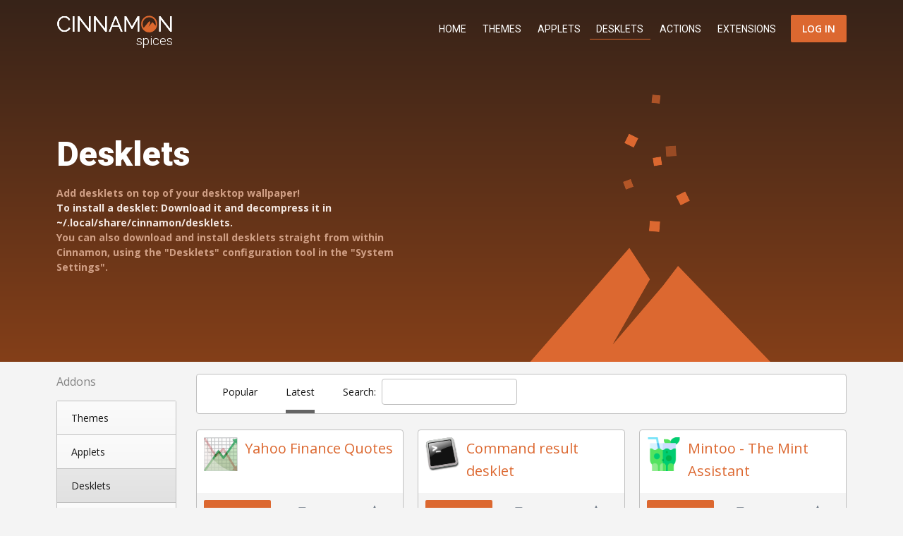

--- FILE ---
content_type: text/html; charset=UTF-8
request_url: https://cinnamon-spices.linuxmint.com/desklets/latest/1
body_size: 3424
content:
<html>
<head>
    <title>Desklets : Cinnamon Spices</title>
    <!-- Stylesheet & Favicon -->
    <meta http-equiv="Content-Type" content="text/html;charset=utf-8">
    <link rel="shortcut icon" href="/favicon.ico"/>
    <link rel="stylesheet" href="/style.css?1769811319">

    <meta property="og:site_name" content="Cinnamon Spices" />
    <meta property="og:title" content="Desklets" />
            <meta property="og:description" content="Add desklets on top of your desktop wallpaper!" />
        <meta property="og:type" content="website" />
    <meta property="og:url" content="https://cinnamon-spices.linuxmint.com/desklets" />
    <meta property="og:image" content="https://cinnamon-spices.linuxmint.com/resources/og.jpg" />

</head>
<body>

<div class="cs-jumbotron cs-flex-column">
    <div class="cs-header cs-flex-row">
        <a href="/" class="cs-link-alternate cs-header-logo">
            <img src="/resources/cinnamon.svg" alt="">
            <div>spices</div>
        </a>
        <div class="cs-header-menu">
    <a class="cs-header-menu-link " href="/">Home</a>
    <a class="cs-header-menu-link " href="/themes/popular">Themes</a>
    <a class="cs-header-menu-link " href="/applets/popular">Applets</a>
    <a class="cs-header-menu-link active" href="/desklets/popular">Desklets</a>
    <a class="cs-header-menu-link " href="/actions/popular">Actions</a>
    <a class="cs-header-menu-link " href="/extensions/popular">Extensions</a>
            <a class="cs-header-menu-login cs-button cs-button-thin-text " href="/auth/login">Log In</a>
    </div>
    </div>
    <div class="cs-jumbotron-content cs-flex-column">
    <h1 class="cs-heading-large">Desklets</h1>
            <p>
            Add desklets on top of your desktop wallpaper!
            <br>
            <span class="cs-jumbotron-highlight">To install a desklet: Download it and decompress it in ~/.local/share/cinnamon/desklets.</span>
                <br>
            You can also download and install desklets straight from within Cinnamon, using the "Desklets" configuration tool in the "System Settings".
        </p>
    </div>
</div>

<div class="cs-main-wrap cs-flex">
    <div class="cs-sidebar">
        <div class="title">Addons</div>
        <ul class="cs-sidebar-links">
            <li class=""><a href="/themes/popular">Themes</a></li>
            <li class=""><a href="/applets/popular">Applets</a></li>
            <li class="active"><a href="/desklets/popular">Desklets</a></li>
            <li class=""><a href="/actions/popular">Actions</a></li>
            <li class=""><a href="/extensions/popular">Extensions</a></li>
        </ul>
    </div>
    <div class="cs-main-content">
<div class="cs-content-filter">
    <ul>
        <li class="">
            <a href="/desklets/popular">Popular</a>
        </li>
        <li class="active">
            <a href="/desklets/latest">Latest</a>
        </li>
        <li class="search">
            <label>Search:</label>
            <input type="text" id="cs-xlet-search-input" data-search-url="/desklets/search" data-search-type="desklets">
            <div id="cs-xlet-search-results-container" class="cs-xlet-search-results-container" style="display: none">
                <ul id="cs-xlet-search-results-list"></ul>
            </div>
        </li>
    </ul>
</div>


    <div class="cs-items-list-container  cs-flex cs-flex-wrap">
                    <div class="cs-items-list-item cs-flex-column">
                                    <a href="/desklets/view/42" title="Yahoo Finance Quotes"
                       class="cs-items-list-details cs-flex-row">
                        <img src="/files/desklets/yfquotes@thegli.png">
                        <label>Yahoo Finance Quotes</label>
                    </a>
                
                <div class="cs-items-list-info-bar">
                    <a href="/files/desklets/yfquotes@thegli.zip?time=1769811319" class="cs-button cs-button-sm">Download</a>
                    <span>
                        <svg><use xlink:href="/resources/icons/sprite.svg#cs-star"></use></svg>
                        19                    </span>
                    <span title="2026-01-22, 10:27">
                        <svg><use xlink:href="/resources/icons/sprite.svg#cs-update"></use></svg>
                        1 week ago                    </span>
                </div>
            </div>
                        <div class="cs-items-list-item cs-flex-column">
                                    <a href="/desklets/view/50" title="Command result desklet"
                       class="cs-items-list-details cs-flex-row">
                        <img src="/files/desklets/commandResult@ZimiZones.png">
                        <label>Command result desklet</label>
                    </a>
                
                <div class="cs-items-list-info-bar">
                    <a href="/files/desklets/commandResult@ZimiZones.zip?time=1769811319" class="cs-button cs-button-sm">Download</a>
                    <span>
                        <svg><use xlink:href="/resources/icons/sprite.svg#cs-star"></use></svg>
                        16                    </span>
                    <span title="2026-01-14, 09:07">
                        <svg><use xlink:href="/resources/icons/sprite.svg#cs-update"></use></svg>
                        2 weeks ago                    </span>
                </div>
            </div>
                        <div class="cs-items-list-item cs-flex-column">
                                    <a href="/desklets/view/52" title="Mintoo - The Mint Assistant"
                       class="cs-items-list-details cs-flex-row">
                        <img src="/files/desklets/mintoo@sujitagarwal.png">
                        <label>Mintoo - The Mint Assistant</label>
                    </a>
                
                <div class="cs-items-list-info-bar">
                    <a href="/files/desklets/mintoo@sujitagarwal.zip?time=1769811319" class="cs-button cs-button-sm">Download</a>
                    <span>
                        <svg><use xlink:href="/resources/icons/sprite.svg#cs-star"></use></svg>
                        12                    </span>
                    <span title="2026-01-11, 01:54">
                        <svg><use xlink:href="/resources/icons/sprite.svg#cs-update"></use></svg>
                        2 weeks ago                    </span>
                </div>
            </div>
                        <div class="cs-items-list-item cs-flex-column">
                                    <a href="/desklets/view/85" title="Server status"
                       class="cs-items-list-details cs-flex-row">
                        <img src="/files/desklets/serverstatus@maksmokriev.png">
                        <label>Server status</label>
                    </a>
                
                <div class="cs-items-list-info-bar">
                    <a href="/files/desklets/serverstatus@maksmokriev.zip?time=1769811319" class="cs-button cs-button-sm">Download</a>
                    <span>
                        <svg><use xlink:href="/resources/icons/sprite.svg#cs-star"></use></svg>
                        2                    </span>
                    <span title="2026-01-11, 01:54">
                        <svg><use xlink:href="/resources/icons/sprite.svg#cs-update"></use></svg>
                        2 weeks ago                    </span>
                </div>
            </div>
                        <div class="cs-items-list-item cs-flex-column">
                                    <a href="/desklets/view/88" title="Swatch Internet Time"
                       class="cs-items-list-details cs-flex-row">
                        <img src="/files/desklets/swatchtime@kdawson.png">
                        <label>Swatch Internet Time</label>
                    </a>
                
                <div class="cs-items-list-info-bar">
                    <a href="/files/desklets/swatchtime@kdawson.zip?time=1769811319" class="cs-button cs-button-sm">Download</a>
                    <span>
                        <svg><use xlink:href="/resources/icons/sprite.svg#cs-star"></use></svg>
                        4                    </span>
                    <span title="2026-01-11, 01:54">
                        <svg><use xlink:href="/resources/icons/sprite.svg#cs-update"></use></svg>
                        2 weeks ago                    </span>
                </div>
            </div>
                        <div class="cs-items-list-item cs-flex-column">
                                    <a href="/desklets/view/39" title="Disk Space"
                       class="cs-items-list-details cs-flex-row">
                        <img src="/files/desklets/diskspace@schorschii.png">
                        <label>Disk Space</label>
                    </a>
                
                <div class="cs-items-list-info-bar">
                    <a href="/files/desklets/diskspace@schorschii.zip?time=1769811319" class="cs-button cs-button-sm">Download</a>
                    <span>
                        <svg><use xlink:href="/resources/icons/sprite.svg#cs-star"></use></svg>
                        57                    </span>
                    <span title="2026-01-02, 12:27">
                        <svg><use xlink:href="/resources/icons/sprite.svg#cs-update"></use></svg>
                        4 weeks ago                    </span>
                </div>
            </div>
                        <div class="cs-items-list-item cs-flex-column">
                                    <a href="/desklets/view/86" title="GitHub Contribution Grid"
                       class="cs-items-list-details cs-flex-row">
                        <img src="/files/desklets/github-contribution-grid@KopfdesDaemons.png">
                        <label>GitHub Contribution Grid</label>
                    </a>
                
                <div class="cs-items-list-info-bar">
                    <a href="/files/desklets/github-contribution-grid@KopfdesDaemons.zip?time=1769811319" class="cs-button cs-button-sm">Download</a>
                    <span>
                        <svg><use xlink:href="/resources/icons/sprite.svg#cs-star"></use></svg>
                        2                    </span>
                    <span title="2026-01-02, 12:27">
                        <svg><use xlink:href="/resources/icons/sprite.svg#cs-update"></use></svg>
                        4 weeks ago                    </span>
                </div>
            </div>
                        <div class="cs-items-list-item cs-flex-column">
                                    <a href="/desklets/view/87" title="Picture frames"
                       class="cs-items-list-details cs-flex-row">
                        <img src="/files/desklets/picture-frames@KopfdesDaemons.png">
                        <label>Picture frames</label>
                    </a>
                
                <div class="cs-items-list-info-bar">
                    <a href="/files/desklets/picture-frames@KopfdesDaemons.zip?time=1769811319" class="cs-button cs-button-sm">Download</a>
                    <span>
                        <svg><use xlink:href="/resources/icons/sprite.svg#cs-star"></use></svg>
                        4                    </span>
                    <span title="2026-01-02, 12:27">
                        <svg><use xlink:href="/resources/icons/sprite.svg#cs-update"></use></svg>
                        4 weeks ago                    </span>
                </div>
            </div>
                        <div class="cs-items-list-item cs-flex-column">
                                    <a href="/desklets/view/76" title="Quick Links - Launcher"
                       class="cs-items-list-details cs-flex-row">
                        <img src="/files/desklets/quicklinks@NotSirius-A.png">
                        <label>Quick Links - Launcher</label>
                    </a>
                
                <div class="cs-items-list-info-bar">
                    <a href="/files/desklets/quicklinks@NotSirius-A.zip?time=1769811319" class="cs-button cs-button-sm">Download</a>
                    <span>
                        <svg><use xlink:href="/resources/icons/sprite.svg#cs-star"></use></svg>
                        16                    </span>
                    <span title="2026-01-02, 12:27">
                        <svg><use xlink:href="/resources/icons/sprite.svg#cs-update"></use></svg>
                        4 weeks ago                    </span>
                </div>
            </div>
                        <div class="cs-items-list-item cs-flex-column">
                                    <a href="/desklets/view/22" title="Shutdown Linux"
                       class="cs-items-list-details cs-flex-row">
                        <img src="/files/desklets/shutdown@phpdreamer.png">
                        <label>Shutdown Linux</label>
                    </a>
                
                <div class="cs-items-list-info-bar">
                    <a href="/files/desklets/shutdown@phpdreamer.zip?time=1769811319" class="cs-button cs-button-sm">Download</a>
                    <span>
                        <svg><use xlink:href="/resources/icons/sprite.svg#cs-star"></use></svg>
                        3                    </span>
                    <span title="2026-01-02, 12:27">
                        <svg><use xlink:href="/resources/icons/sprite.svg#cs-update"></use></svg>
                        4 weeks ago                    </span>
                </div>
            </div>
                        <div class="cs-items-list-item cs-flex-column">
                                    <a href="/desklets/view/70" title="System Uptime"
                       class="cs-items-list-details cs-flex-row">
                        <img src="/files/desklets/systemUptime@KopfDesDaemons.png">
                        <label>System Uptime</label>
                    </a>
                
                <div class="cs-items-list-info-bar">
                    <a href="/files/desklets/systemUptime@KopfDesDaemons.zip?time=1769811319" class="cs-button cs-button-sm">Download</a>
                    <span>
                        <svg><use xlink:href="/resources/icons/sprite.svg#cs-star"></use></svg>
                        6                    </span>
                    <span title="2026-01-02, 12:27">
                        <svg><use xlink:href="/resources/icons/sprite.svg#cs-update"></use></svg>
                        4 weeks ago                    </span>
                </div>
            </div>
                        <div class="cs-items-list-item cs-flex-column">
                                    <a href="/desklets/view/9" title="Time and Date Desklet"
                       class="cs-items-list-details cs-flex-row">
                        <img src="/files/desklets/TimeAndDate@nightflame.png">
                        <label>Time and Date Desklet</label>
                    </a>
                
                <div class="cs-items-list-info-bar">
                    <a href="/files/desklets/TimeAndDate@nightflame.zip?time=1769811319" class="cs-button cs-button-sm">Download</a>
                    <span>
                        <svg><use xlink:href="/resources/icons/sprite.svg#cs-star"></use></svg>
                        19                    </span>
                    <span title="2026-01-02, 12:27">
                        <svg><use xlink:href="/resources/icons/sprite.svg#cs-update"></use></svg>
                        4 weeks ago                    </span>
                </div>
            </div>
                        <div class="cs-items-list-item cs-flex-column">
                                    <a href="/desklets/view/77" title="Salat prayer times"
                       class="cs-items-list-details cs-flex-row">
                        <img src="/files/desklets/prayertimes@linworx.org.png">
                        <label>Salat prayer times</label>
                    </a>
                
                <div class="cs-items-list-info-bar">
                    <a href="/files/desklets/prayertimes@linworx.org.zip?time=1769811319" class="cs-button cs-button-sm">Download</a>
                    <span>
                        <svg><use xlink:href="/resources/icons/sprite.svg#cs-star"></use></svg>
                        8                    </span>
                    <span title="2025-12-12, 04:07">
                        <svg><use xlink:href="/resources/icons/sprite.svg#cs-update"></use></svg>
                        1 month ago                    </span>
                </div>
            </div>
                        <div class="cs-items-list-item cs-flex-column">
                                    <a href="/desklets/view/54" title="Panchang Desklet"
                       class="cs-items-list-details cs-flex-row">
                        <img src="/files/desklets/panchang@india.png">
                        <label>Panchang Desklet</label>
                    </a>
                
                <div class="cs-items-list-info-bar">
                    <a href="/files/desklets/panchang@india.zip?time=1769811319" class="cs-button cs-button-sm">Download</a>
                    <span>
                        <svg><use xlink:href="/resources/icons/sprite.svg#cs-star"></use></svg>
                        5                    </span>
                    <span title="2025-12-09, 17:40">
                        <svg><use xlink:href="/resources/icons/sprite.svg#cs-update"></use></svg>
                        1 month ago                    </span>
                </div>
            </div>
                        <div class="cs-items-list-item cs-flex-column">
                                    <a href="/desklets/view/61" title="Jira Desklet"
                       class="cs-items-list-details cs-flex-row">
                        <img src="/files/desklets/jira@codeunifier.png">
                        <label>Jira Desklet</label>
                    </a>
                
                <div class="cs-items-list-info-bar">
                    <a href="/files/desklets/jira@codeunifier.zip?time=1769811319" class="cs-button cs-button-sm">Download</a>
                    <span>
                        <svg><use xlink:href="/resources/icons/sprite.svg#cs-star"></use></svg>
                        0                    </span>
                    <span title="2025-12-08, 09:59">
                        <svg><use xlink:href="/resources/icons/sprite.svg#cs-update"></use></svg>
                        1 month ago                    </span>
                </div>
            </div>
                        <div class="cs-items-list-item cs-flex-column">
                                    <a href="/desklets/view/5" title="xkcd comics viewer"
                       class="cs-items-list-details cs-flex-row">
                        <img src="/files/desklets/xkcd@rjanja.png">
                        <label>xkcd comics viewer</label>
                    </a>
                
                <div class="cs-items-list-info-bar">
                    <a href="/files/desklets/xkcd@rjanja.zip?time=1769811319" class="cs-button cs-button-sm">Download</a>
                    <span>
                        <svg><use xlink:href="/resources/icons/sprite.svg#cs-star"></use></svg>
                        12                    </span>
                    <span title="2025-12-08, 08:45">
                        <svg><use xlink:href="/resources/icons/sprite.svg#cs-update"></use></svg>
                        1 month ago                    </span>
                </div>
            </div>
                        <div class="cs-items-list-item cs-flex-column">
                                    <a href="/desklets/view/73" title="Album Art for Radio3.0 and Enhanced Sound applets"
                       class="cs-items-list-details cs-flex-row">
                        <img src="/files/desklets/AlbumArt3.0@claudiux.png">
                        <label>Album Art for Radio3.0 and Enhanced Sound applets</label>
                    </a>
                
                <div class="cs-items-list-info-bar">
                    <a href="/files/desklets/AlbumArt3.0@claudiux.zip?time=1769811319" class="cs-button cs-button-sm">Download</a>
                    <span>
                        <svg><use xlink:href="/resources/icons/sprite.svg#cs-star"></use></svg>
                        4                    </span>
                    <span title="2025-11-22, 14:29">
                        <svg><use xlink:href="/resources/icons/sprite.svg#cs-update"></use></svg>
                        2 months ago                    </span>
                </div>
            </div>
                        <div class="cs-items-list-item cs-flex-column">
                                    <a href="/desklets/view/65" title="Yet Another RSS Reader"
                       class="cs-items-list-details cs-flex-row">
                        <img src="/files/desklets/yarr@jtoberling.png">
                        <label>Yet Another RSS Reader</label>
                    </a>
                
                <div class="cs-items-list-info-bar">
                    <a href="/files/desklets/yarr@jtoberling.zip?time=1769811319" class="cs-button cs-button-sm">Download</a>
                    <span>
                        <svg><use xlink:href="/resources/icons/sprite.svg#cs-star"></use></svg>
                        7                    </span>
                    <span title="2025-11-19, 11:54">
                        <svg><use xlink:href="/resources/icons/sprite.svg#cs-update"></use></svg>
                        2 months ago                    </span>
                </div>
            </div>
                        <div class="cs-items-list-item cs-flex-column">
                                    <a href="/desklets/view/83" title="Twitch.tv channel status"
                       class="cs-items-list-details cs-flex-row">
                        <img src="/files/desklets/ttv-status@francisco-saez.png">
                        <label>Twitch.tv channel status</label>
                    </a>
                
                <div class="cs-items-list-info-bar">
                    <a href="/files/desklets/ttv-status@francisco-saez.zip?time=1769811319" class="cs-button cs-button-sm">Download</a>
                    <span>
                        <svg><use xlink:href="/resources/icons/sprite.svg#cs-star"></use></svg>
                        2                    </span>
                    <span title="2025-11-17, 05:20">
                        <svg><use xlink:href="/resources/icons/sprite.svg#cs-update"></use></svg>
                        2 months ago                    </span>
                </div>
            </div>
                        <div class="cs-items-list-item cs-flex-column">
                                    <a href="/desklets/view/78" title="Wi-Fi Desklet"
                       class="cs-items-list-details cs-flex-row">
                        <img src="/files/desklets/wifi@SarangShelke2304.png">
                        <label>Wi-Fi Desklet</label>
                    </a>
                
                <div class="cs-items-list-info-bar">
                    <a href="/files/desklets/wifi@SarangShelke2304.zip?time=1769811319" class="cs-button cs-button-sm">Download</a>
                    <span>
                        <svg><use xlink:href="/resources/icons/sprite.svg#cs-star"></use></svg>
                        0                    </span>
                    <span title="2025-11-16, 04:51">
                        <svg><use xlink:href="/resources/icons/sprite.svg#cs-update"></use></svg>
                        2 months ago                    </span>
                </div>
            </div>
                        <div class="cs-items-list-item cs-flex-column">
                                    <a href="/desklets/view/41" title="Top"
                       class="cs-items-list-details cs-flex-row">
                        <img src="/files/desklets/top@ryannerd.png">
                        <label>Top</label>
                    </a>
                
                <div class="cs-items-list-info-bar">
                    <a href="/files/desklets/top@ryannerd.zip?time=1769811319" class="cs-button cs-button-sm">Download</a>
                    <span>
                        <svg><use xlink:href="/resources/icons/sprite.svg#cs-star"></use></svg>
                        2                    </span>
                    <span title="2025-11-16, 04:49">
                        <svg><use xlink:href="/resources/icons/sprite.svg#cs-update"></use></svg>
                        2 months ago                    </span>
                </div>
            </div>
                        <div class="cs-items-list-item cs-flex-column">
                                    <a href="/desklets/view/79" title="TODO Desklet"
                       class="cs-items-list-details cs-flex-row">
                        <img src="/files/desklets/todo@NotSirius-A.png">
                        <label>TODO Desklet</label>
                    </a>
                
                <div class="cs-items-list-info-bar">
                    <a href="/files/desklets/todo@NotSirius-A.zip?time=1769811319" class="cs-button cs-button-sm">Download</a>
                    <span>
                        <svg><use xlink:href="/resources/icons/sprite.svg#cs-star"></use></svg>
                        10                    </span>
                    <span title="2025-11-15, 09:48">
                        <svg><use xlink:href="/resources/icons/sprite.svg#cs-update"></use></svg>
                        2 months ago                    </span>
                </div>
            </div>
                        <div class="cs-items-list-item cs-flex-column">
                                    <a href="/desklets/view/29" title="Simple System Monitor"
                       class="cs-items-list-details cs-flex-row">
                        <img src="/files/desklets/simple-system-monitor@ariel.png">
                        <label>Simple System Monitor</label>
                    </a>
                
                <div class="cs-items-list-info-bar">
                    <a href="/files/desklets/simple-system-monitor@ariel.zip?time=1769811319" class="cs-button cs-button-sm">Download</a>
                    <span>
                        <svg><use xlink:href="/resources/icons/sprite.svg#cs-star"></use></svg>
                        21                    </span>
                    <span title="2025-11-14, 14:11">
                        <svg><use xlink:href="/resources/icons/sprite.svg#cs-update"></use></svg>
                        2 months ago                    </span>
                </div>
            </div>
                        <div class="cs-items-list-item cs-flex-column">
                                    <a href="/desklets/view/68" title="System Temperature"
                       class="cs-items-list-details cs-flex-row">
                        <img src="/files/desklets/systemTemperature@KopfDesDaemons.png">
                        <label>System Temperature</label>
                    </a>
                
                <div class="cs-items-list-info-bar">
                    <a href="/files/desklets/systemTemperature@KopfDesDaemons.zip?time=1769811319" class="cs-button cs-button-sm">Download</a>
                    <span>
                        <svg><use xlink:href="/resources/icons/sprite.svg#cs-star"></use></svg>
                        4                    </span>
                    <span title="2025-11-14, 13:45">
                        <svg><use xlink:href="/resources/icons/sprite.svg#cs-update"></use></svg>
                        2 months ago                    </span>
                </div>
            </div>
                        <div class="cs-items-list-item cs-flex-column">
                                    <a href="/desklets/view/63" title="Timelet"
                       class="cs-items-list-details cs-flex-row">
                        <img src="/files/desklets/timelet@linuxedo.com.png">
                        <label>Timelet</label>
                    </a>
                
                <div class="cs-items-list-info-bar">
                    <a href="/files/desklets/timelet@linuxedo.com.zip?time=1769811319" class="cs-button cs-button-sm">Download</a>
                    <span>
                        <svg><use xlink:href="/resources/icons/sprite.svg#cs-star"></use></svg>
                        14                    </span>
                    <span title="2025-11-14, 13:42">
                        <svg><use xlink:href="/resources/icons/sprite.svg#cs-update"></use></svg>
                        2 months ago                    </span>
                </div>
            </div>
                        <div class="cs-items-list-item cs-flex-column">
                                    <a href="/desklets/view/56" title="System monitor graph"
                       class="cs-items-list-details cs-flex-row">
                        <img src="/files/desklets/system-monitor-graph@rcassani.png">
                        <label>System monitor graph</label>
                    </a>
                
                <div class="cs-items-list-info-bar">
                    <a href="/files/desklets/system-monitor-graph@rcassani.zip?time=1769811319" class="cs-button cs-button-sm">Download</a>
                    <span>
                        <svg><use xlink:href="/resources/icons/sprite.svg#cs-star"></use></svg>
                        30                    </span>
                    <span title="2025-11-14, 01:40">
                        <svg><use xlink:href="/resources/icons/sprite.svg#cs-update"></use></svg>
                        2 months ago                    </span>
                </div>
            </div>
                        <div class="cs-items-list-item cs-flex-column">
                                    <a href="/desklets/view/55" title="Temperature measure"
                       class="cs-items-list-details cs-flex-row">
                        <img src="/files/desklets/temperature@india.png">
                        <label>Temperature measure</label>
                    </a>
                
                <div class="cs-items-list-info-bar">
                    <a href="/files/desklets/temperature@india.zip?time=1769811319" class="cs-button cs-button-sm">Download</a>
                    <span>
                        <svg><use xlink:href="/resources/icons/sprite.svg#cs-star"></use></svg>
                        2                    </span>
                    <span title="2025-11-13, 12:13">
                        <svg><use xlink:href="/resources/icons/sprite.svg#cs-update"></use></svg>
                        2 months ago                    </span>
                </div>
            </div>
                        <div class="cs-items-list-item cs-flex-column">
                                    <a href="/desklets/view/80" title="Stopwatch"
                       class="cs-items-list-details cs-flex-row">
                        <img src="/files/desklets/stopwatch@KopfdesDaemons.png">
                        <label>Stopwatch</label>
                    </a>
                
                <div class="cs-items-list-info-bar">
                    <a href="/files/desklets/stopwatch@KopfdesDaemons.zip?time=1769811319" class="cs-button cs-button-sm">Download</a>
                    <span>
                        <svg><use xlink:href="/resources/icons/sprite.svg#cs-star"></use></svg>
                        4                    </span>
                    <span title="2025-11-13, 11:54">
                        <svg><use xlink:href="/resources/icons/sprite.svg#cs-update"></use></svg>
                        2 months ago                    </span>
                </div>
            </div>
                        <div class="cs-items-list-item cs-flex-column">
                                    <a href="/desklets/view/82" title="Steam Games Starter"
                       class="cs-items-list-details cs-flex-row">
                        <img src="/files/desklets/steamGamesStarter@KopfdesDaemons.png">
                        <label>Steam Games Starter</label>
                    </a>
                
                <div class="cs-items-list-info-bar">
                    <a href="/files/desklets/steamGamesStarter@KopfdesDaemons.zip?time=1769811319" class="cs-button cs-button-sm">Download</a>
                    <span>
                        <svg><use xlink:href="/resources/icons/sprite.svg#cs-star"></use></svg>
                        4                    </span>
                    <span title="2025-11-13, 11:54">
                        <svg><use xlink:href="/resources/icons/sprite.svg#cs-update"></use></svg>
                        2 months ago                    </span>
                </div>
            </div>
                        <div class="cs-items-list-item cs-flex-column">
                                    <a href="/desklets/view/74" title="Moonlight Clock"
                       class="cs-items-list-details cs-flex-row">
                        <img src="/files/desklets/moonlight-clock@torchipeppo.png">
                        <label>Moonlight Clock</label>
                    </a>
                
                <div class="cs-items-list-info-bar">
                    <a href="/files/desklets/moonlight-clock@torchipeppo.zip?time=1769811319" class="cs-button cs-button-sm">Download</a>
                    <span>
                        <svg><use xlink:href="/resources/icons/sprite.svg#cs-star"></use></svg>
                        8                    </span>
                    <span title="2025-11-12, 11:29">
                        <svg><use xlink:href="/resources/icons/sprite.svg#cs-update"></use></svg>
                        2 months ago                    </span>
                </div>
            </div>
                </div>
    
<nav aria-label="Page navigation">
	<ul class="cs-pagination cs-inline-list">
		
					<li class="active">
				<a href="https://cinnamon-spices.linuxmint.com/desklets/latest/1">
					1				</a>
			</li>
					<li >
				<a href="https://cinnamon-spices.linuxmint.com/desklets/latest/2">
					2				</a>
			</li>
					<li >
				<a href="https://cinnamon-spices.linuxmint.com/desklets/latest/3">
					3				</a>
			</li>
		
			</ul>
</nav>
        </div>
    </div>
    <div class="cs-footer cs-footer-login-signup">
    <div class="cs-footer-navigation">
        <div class="cs-main-wrap cs-flex">
            <ul class="cs-footer-sub-navigation cs-inline-list">
                <li><a class="" href="/">Home</a></li>
                <li><a class="" href="/themes/popular">Themes</a></li>
                <li><a class="" href="/applets/popular">Applets</a></li>
                <li><a class="active" href="/desklets/popular">Desklets</a></li>
                <li><a class="" href="/actions/popular">Actions</a></li>
                <li><a class="" href="/extensions/popular">Extensions</a></li>
                                    <!-- <li><a class="" href="/auth/login">Log In</a></li>
                    <li><a  class="" href="/auth/register">Sign Up</a></li> -->
                            </ul>
            <ul class="cs-footer-sub-navigation cs-inline-list">
                <li><a href="https://projects.linuxmint.com/reference/git/cinnamon-tutorials/extension-system.html">Development</a></li>
                <li><a href="http://github.com/linuxmint">Github</a></li>
                <li><a href="https://www.linuxmint.com/privacy.php">Privacy policy</a></li>
            </ul>
        </div>
    </div>
    <div class="cs-footer-copyright cs-main-wrap cs-flex">
        <div class="cs-copyright">
        </div>
        <div class="cs-sponsor">
            Brought to you by <a class="cs-link-alternate" href="https://www.linuxmint.com">LINUX MINT</a>
        </div>
    </div>
</div>

<script type="text/javascript" id="cookiebanner"
      src="https://www.linuxmint.com/js/cookiebanner.js"
      data-height="30px"
      data-close-text="OK"
      data-bg="#91a27f"
      data-fg="#FFFFFF"
      data-link="#FFFFFF"
      data-moreinfo="https://www.linuxmint.com/privacy.php"
      data-message="By continuing to use this website, you consent to the use of cookies in accordance with our <a href='/privacy.php#cookies-policy'>Cookies Policy.">
  </script>    <script src="/index.js" type="text/javascript"></script>
</body>
</html>



--- FILE ---
content_type: text/css
request_url: https://cinnamon-spices.linuxmint.com/style.css?1769811319
body_size: 5016
content:
@import 'https://fonts.googleapis.com/css?family=Merriweather:700|Open+Sans:300,400,600,700|Roboto:300,400,500,900';/*! normalize-scss | MIT/GPLv2 License | bit.ly/normalize-scss */@import 'https://fonts.googleapis.com/css?family=Merriweather:700|Open+Sans:300,400,600,700|Roboto:300,400,500,900';html{font-family:sans-serif;-ms-text-size-adjust:100%;-webkit-text-size-adjust:100%}body{margin:0}article,aside,details,figcaption,figure,footer,header,main,menu,nav,section,summary{display:block}audio,canvas,progress,video{display:inline-block}audio:not([controls]){display:none;height:0}progress{vertical-align:baseline}template,[hidden]{display:none}a{background-color:transparent;-webkit-text-decoration-skip:objects}a:active,a:hover{outline-width:0}abbr[title]{border-bottom:none;text-decoration:underline;text-decoration:underline dotted}b,strong{font-weight:inherit}b,strong{font-weight:bolder}code,kbd,samp{font-family:monospace, monospace;font-size:1em}dfn{font-style:italic}h1{font-size:2em;margin:.75em 0}mark{background-color:#ff0;color:#000}small{font-size:80%}sub,sup{font-size:75%;line-height:0;position:relative;vertical-align:baseline}sub{bottom:-0.25em}sup{top:-0.5em}img{border-style:none}svg:not(:root){overflow:hidden}figure{margin:1.5em 40px}hr{box-sizing:content-box;height:0;overflow:visible}pre{font-family:monospace, monospace;font-size:1em}button,input,optgroup,select,textarea{font:inherit;margin:0}button{overflow:visible}button,select{text-transform:none}button,html [type="button"],[type="reset"],[type="submit"]{-webkit-appearance:button}button::-moz-focus-inner,[type="button"]::-moz-focus-inner,[type="reset"]::-moz-focus-inner,[type="submit"]::-moz-focus-inner{border-style:none;padding:0}button:-moz-focusring,[type="button"]:-moz-focusring,[type="reset"]:-moz-focusring,[type="submit"]:-moz-focusring{outline:1px dotted ButtonText}input{overflow:visible}[type="checkbox"],[type="radio"]{box-sizing:border-box;padding:0}[type="number"]::-webkit-inner-spin-button,[type="number"]::-webkit-outer-spin-button{height:auto}[type="search"]{-webkit-appearance:textfield;outline-offset:-2px}[type="search"]::-webkit-search-cancel-button,[type="search"]::-webkit-search-decoration{-webkit-appearance:none}::-webkit-input-placeholder{color:inherit;opacity:0.54}::-webkit-file-upload-button{-webkit-appearance:button;font:inherit}fieldset{border:1px solid #c0c0c0;margin:0 2px;padding:0.35em 0.625em 0.75em}legend{box-sizing:border-box;display:table;max-width:100%;white-space:normal;color:inherit;padding:0}optgroup{font-weight:bold}textarea{overflow:auto}html,body{background-color:#f4f4f4}body{min-height:100vh;overflow-y:scroll}*{box-sizing:border-box}*:not(span){font-family:"Open Sans",sans-serif}img{max-width:100%}a{transition:.1s ease-in-out}a:not(.cs-button){color:#dc6830;text-decoration:none}a:not(.cs-button):hover,a:not(.cs-button):active{color:#c55621}a:not(.cs-button).cs-link-alternate{color:#fff}a:not(.cs-button).cs-link-alternate:hover,a:not(.cs-button).cs-link-alternate:active{color:#dc6830}.cs-inline-list{list-style:none;margin:0;padding:0}.cs-inline-list li{display:inline-block}.cs-block-list{list-style:none;margin:0;padding:0}.cs-block-list li{margin:.5rem 0 0}button{transition:.1s ease-in-out}.cs-button{background-color:#dc6830;border:0;border-radius:.125rem;color:#fff;cursor:pointer;display:inline-block;font-size:.875rem;font-weight:bolder;padding:.625rem 1.25rem;text-decoration:none;text-transform:uppercase;transition-property:background-color}.cs-button:hover,.cs-button:active{background-color:#cf5b23;color:#fff}h1,h2,h3,h4,h5,h6{font-family:'Roboto', sans-serif;font-weight:600;margin:0}.cs-category-header{color:#dc6830;font-size:1.35rem;font-weight:600}input,select,textarea{background:#fff;border:solid 0.0625rem silver;border-radius:.25rem;padding:.5rem;transition:.15s ease-in-out}input:not([type='checkbox'])[type='text']:focus,input:not([type='checkbox'])[type='password']:focus{border-color:#dc6830;box-shadow:0 0 0.375rem -0.0625rem #dc6830}label{color:#000;margin-bottom:.3125rem}textarea:focus{border-color:#dc6830;box-shadow:0 0 0.375rem -0.0625rem #dc6830}.cs-no-flex-container{margin:0 auto;max-width:70rem}.cs-no-flex-container::after{clear:both;content:'';display:table}.cs-flex{display:-ms-flexbox;display:flex}.cs-flex-row{display:-ms-flexbox;display:flex;-ms-flex-direction:row;flex-direction:row}.cs-flex-column{display:-ms-flexbox;display:flex;-ms-flex-direction:column;flex-direction:column}.cs-flex-center,.cs-flex-middle{-ms-flex-align:center;align-items:center}.cs-flex-middle{-ms-flex-pack:center;justify-content:center}.cs-flex-grow{-ms-flex-positive:1;flex-grow:1}.cs-flex-wrap{-ms-flex-wrap:wrap;flex-wrap:wrap}.cs-media{display:-ms-flexbox;display:flex}.cs-media-image{margin:0 1rem 0 0}.cs-media-content{-ms-flex:1;flex:1}.cs-content-filter{background-color:#fff;border:solid 0.0625rem silver;border-radius:.25rem;margin:0 0 0 1.25rem;position:relative}.cs-content-filter>ul{list-style:none;margin:0;padding:0 1.125rem}.cs-content-filter>ul>li{display:inline-block;margin:0 1.125rem}.cs-content-filter>ul>li>a{color:#161616;display:block;font-size:.875rem;line-height:3.125rem;padding:0;text-decoration:none}.cs-content-filter>ul>li>a:hover{color:#161616}.cs-content-filter>ul>li.active{border-bottom:0.3125rem solid #646464}.cs-content-filter>ul>li.search{font-size:.875rem}.cs-content-filter>ul>li.search input{margin-left:.25rem;min-width:12rem}.cs-content-filter>ul>li.search label{color:#161616;line-height:50px}.cs-xlet-search-results-container{background-color:#fff;border:solid 1px silver;border-radius:.25rem;margin-left:3.625rem;margin-top:-.375rem;min-width:12rem;position:absolute;z-index:10}.cs-xlet-search-results-container ul{padding-left:0}.cs-xlet-search-results-container ul li{display:-ms-flexbox;display:flex;-ms-flex-direction:row;flex-direction:row;float:none;margin:0}.cs-xlet-search-results-container ul li a{-ms-flex-align:center;align-items:center;color:#161616;display:-ms-flexbox;display:flex;-ms-flex-direction:row;flex-direction:row;padding:.5rem 1rem;width:100%}.cs-xlet-search-results-container ul li a:hover,.cs-xlet-search-results-container ul li a.active{color:#161616}.cs-xlet-search-results-container ul li a img{height:2rem;margin-right:1rem;width:2rem}.cs-xlet-search-results-container ul li:hover,.cs-xlet-search-results-container ul li.active{background-color:#ddd;border:0}.cs-header{color:#fff;-ms-flex-pack:justify;justify-content:space-between;margin:auto;max-width:70rem;padding:1.32812rem 1rem;width:100%}@media (min-width: 72rem){.cs-header{padding-left:0;padding-right:0}}.cs-header-logo img{display:block;width:10.3125rem}.cs-header-logo div{font-family:"Roboto",sans-serif;font-size:1.125rem;font-weight:200;margin-top:.0625rem;text-align:right}.cs-header-menu{text-align:right}.cs-header-menu a{color:#fff}.cs-header-menu-avatar{display:inline-block;margin-top:-.125rem;padding:0 .58333rem;vertical-align:middle}.cs-header-menu-avatar img{border-radius:.25rem;height:1.875rem;width:1.875rem}.cs-header-menu-link.active,.cs-header-menu-login.active{border-bottom:0.0625rem solid #dc682f}.cs-header-menu-link{color:#fff;display:inline-block;font-family:"Roboto",sans-serif;font-size:.875rem;margin-right:0;padding:0.375rem .58333rem;text-decoration:none;text-transform:uppercase}.cs-header-menu-login{margin-left:.5rem;padding:.625rem 1rem}.cs-header-menu-logout{padding:.5rem 1rem}.cs-breadcrumbs{margin-bottom:1rem;opacity:.5}.cs-breadcrumbs:hover{opacity:1}.cs-breadcrumbs li::after{content:'/';display:inline-block;font-size:1rem;margin:0 .25rem 0 .375rem}.cs-breadcrumbs li:last-child::after{display:none}.cs-items-list-container{margin:.75rem 0 0}.cs-items-list-image{background-color:#fff;line-height:0;position:relative;text-align:center}.cs-items-list-image .cs-items-bg-image{background-position:left bottom;background-repeat:no-repeat;background-size:cover;height:15.3125rem;opacity:.85;width:100%}.cs-items-list-image:hover .cs-items-list-overlay{opacity:.75}.cs-items-list-image:hover .cs-items-bg-image{opacity:1}.cs-items-list-details{-ms-flex-wrap:nowrap;flex-wrap:nowrap;line-height:2rem;padding:.625rem;text-decoration:none}.cs-items-list-details>img{height:3rem;width:3rem}.cs-items-list-details>label{color:#dc6830;cursor:pointer;-ms-flex-positive:1;flex-grow:1;font-size:1.25rem;margin-left:.625rem;text-decoration:none;width:100%}.cs-items-list-overlay{background-color:#000;height:1.875rem;opacity:.5;position:absolute;width:100%;z-index:2}.cs-items-list-title{color:#fff;font-size:.875rem;left:.625rem;position:absolute;top:.9375rem}.cs-items-list-item{-ms-flex-align:stretch;align-items:stretch;background-color:#fff;border:solid 0.0625rem silver;border-radius:.25rem;-ms-flex:1 0 18rem;flex:1 0 18rem;-ms-flex-pack:justify;justify-content:space-between;margin:.625rem 0 .625rem 1.25rem;overflow:hidden;width:auto}.cs-items-list-info-bar{background:#f4f4f4;box-sizing:border-box;font-size:.875rem;padding:.625rem}.cs-items-list-info-bar a{text-transform:none}.cs-items-list-info-bar span{display:-ms-flexbox;display:flex;float:right;height:2.1875rem;line-height:2.1875rem;margin-left:.5rem}.cs-items-list-info-bar span>svg{fill:#6d7986;margin-right:.25rem;width:1.25rem}.cs-jumbotron{background:#843f18;background:linear-gradient(to bottom, #372318 0%, #843f18 100%);background-color:#372318}.cs-jumbotron-content{-ms-flex-align:start;align-items:flex-start;background:url("/resources/bg/jumbotron-mountain.png") 86.125% bottom no-repeat;color:#fff;-ms-flex-positive:1;flex-grow:1;-ms-flex-pack:center;justify-content:center;margin:auto;max-width:70rem;min-height:26.5rem;padding:2rem 1rem;width:100%}.cs-jumbotron-content p{color:#d09f85;font-size:.875rem;font-weight:bold;line-height:1.5;margin:1rem 0 1.5rem;max-width:32.5rem}@media (min-width: 72rem){.cs-jumbotron-content{padding-left:0;padding-right:0}}.cs-jumbotron-highlight{color:#f3e7e1}.cs-login-signup-header{-ms-flex-line-pack:center;align-content:center;-ms-flex-align:center;align-items:center;background:linear-gradient(to bottom, #372318 0%, #843f18 100%);min-height:12.5rem}.cs-login-signup-header .cs-login-signup-header-logo{margin-bottom:.5rem;margin-top:2rem}.cs-login-signup-header .cs-login-signup-header-logo img{height:3.625rem;width:3.625rem}.cs-login-signup-header .cs-login-signup-header-logo svg{fill:#dc6830;height:3.625rem;width:3.625rem}.cs-login-signup-header .cs-login-signup-header-logo svg:hover{fill:#c55621}.cs-login-signup-header .cs-login-signup-header-text{color:#fff;font-size:2rem;font-weight:300}.cs-login-wrap{-ms-flex:1;flex:1}.cs-login-signup{background-color:#fff;border:solid 0.0625rem silver;border-radius:.3rem;max-width:20rem;padding:1.59375rem}.cs-login-signup-form{font-size:.9rem;margin:-2.75rem auto auto}.cs-login-form-row{margin:.5rem 0}.cs-login-form-row p{color:#f40000;margin:.5rem 0 0}.cs-login-form-row:first-of-type{margin-top:0}.cs-login-form-row:last-of-type{margin-bottom:0}.cs-login-form-row .cs-login-form-forgot-password label{float:left}.cs-login-form-row .cs-login-form-forgot-password a{float:right}.cs-login-form-row-tall{margin:.625rem 0}.cs-login-signup-call{font-size:.9rem;margin:-2.5rem auto 0}.cs-login-signup-call .cs-button-social{margin-bottom:1rem}.cs-login-signup-call .cs-button-social:last-child{margin-bottom:0}.cs-sidebar{margin-right:.5rem}.cs-sidebar .title{color:#858585;position:inherit;position:-webkit-sticky;position:sticky;top:1rem}.cs-sidebar-links{border:solid 0.0625rem silver;border-radius:.125rem;list-style:none;padding:0;position:inherit;position:-webkit-sticky;position:sticky;top:3.375rem;width:10.625rem}.cs-sidebar-links li{background:linear-gradient(to bottom, #fbfbfb 0%, #f7f7f7 100%);border-bottom:solid 0.0625rem silver;padding:.3125rem 1.25rem}.cs-sidebar-links li:hover{background:linear-gradient(to bottom, #f7f7f7 0%, #f1f1f1 100%)}.cs-sidebar-links li:last-child{border-bottom:0}.cs-sidebar-links li.active{background:linear-gradient(to bottom, #e7e7e7 0%, #e1e1e1 100%)}.cs-sidebar-links li a{color:#161616;display:block;font-size:.875rem;line-height:2.37rem;text-decoration:none}.cs-sidebar-links li a:hover{color:#000}.cs-main-wrap{padding:1.0625rem 1rem}.cs-spice-wrap{padding:2.5rem 1rem}.cs-main-wrap,.cs-spice-wrap{margin:auto;max-width:70rem;width:100%}@media (min-width: 72rem){.cs-main-wrap,.cs-spice-wrap{padding-left:0;padding-right:0}}.cs-main-content{-ms-flex-positive:1;flex-grow:1}.cs-addons{background:#fcfcfc;padding:4.25rem 0}.cs-addons-header{margin:0 0 .53125rem}.cs-addons-sub-header{font-size:1.125rem;margin:0 0 2.125rem;text-align:center}.cs-addons-item{-ms-flex:1;flex:1;margin:0 1.0625rem;text-align:center}.cs-addons-item:first-child{margin-left:0}.cs-addons-item:last-child{margin-right:0}.cs-addons-item:hover a{color:#c55621}.cs-addons-item:hover .cs-addons-item-icon{background:#c55621}.cs-addons-item-icon{background:#dc6830;border-radius:4rem;height:8rem;transition:background .1s ease-in-out;width:8rem}.cs-addons-item-icon svg{fill:#fff;max-width:40%}.cs-addons-item-header{margin:1.0625rem 0}.cs-addons-item-content{color:#6d7986;margin:0}.cs-spotlight{background-color:#faf6ec;padding:2.125rem 0 4.25rem}.cs-spotlight-header,.cs-addons-header{color:#dc682f;font-size:2.25rem;text-align:center}.cs-spotlight-header{margin:2.125rem auto}.cs-spotlight-item{-ms-flex:1;flex:1;margin:0 .53125rem}.cs-spotlight-item-header{margin:0}.cs-spotlight-item-description{color:#414141;margin:.375rem 0 .125rem}.cs-spotlight-item-publish{color:#6d7986;font-size:.8125rem;margin:0}.cs-spotlight-item-publish span{color:#090909;font-weight:600}.cs-footer{background-color:#000}.cs-footer-fact{background-color:#dc6830;padding:2.65625rem;text-align:center}.cs-footer-fact h4{color:#fff;font-family:"Merriweather",serif;font-size:1.65rem;letter-spacing:.046875rem;margin:0 auto;padding:0}.cs-footer-downloads,.cs-footer-navigation{background-color:#090909}.cs-footer-navigation .cs-main-wrap{-ms-flex-pack:justify;justify-content:space-between}.cs-footer-download-card{font-family:"Open Sans",sans-serif;font-weight:300;margin:0 auto;padding:2.125rem 0 1.0625rem}.cs-footer-download-item{margin:1.0625rem 0;text-align:center}.cs-footer-download-item h4{color:#fff;font-weight:100;margin:0 0 .53125rem}.cs-footer-download-item span{color:#dc6830;font-size:1rem;font-weight:normal}.cs-footer-download-item svg{fill:#dc6830}.cs-footer-sub-navigation{font-size:.75rem}.cs-footer-sub-navigation .active{color:#dc6830;cursor:default}.cs-footer-sub-navigation a{color:#fff;font-weight:bold}.cs-footer-sub-navigation li{padding-left:.875rem}.cs-footer-sub-navigation li:first-child{padding-left:0}.cs-footer-copyright{color:#6d7986;font-size:.75rem;-ms-flex-pack:justify;justify-content:space-between;padding:.5rem 1rem}.cs-footer-copyright .cs-sponsor a{display:inline-block;float:right;font-size:1rem;margin-left:.25rem;margin-top:-.1675rem}.cs-footer-copyright .cs-sponsor a:hover,.cs-footer-copyright .cs-sponsor a:active{color:#73bb3d}@media (min-width: 72rem){.cs-footer-copyright{padding-left:0;padding-right:0}}.cs-form-row{margin:.5rem 0}.cs-profile{max-width:46.66667rem}.cs-profile label{font-weight:bold}.cs-profile-avatar{background:center no-repeat;background-size:cover;border-radius:4rem;height:8rem;margin:0 0 1rem;width:8rem}.cs-profile-form,.cs-profile-view{margin-top:1rem}.cs-profile-form button,.cs-profile-view button{margin-top:.5rem}.cs-profile-form .cs-sidebar img,.cs-profile-view .cs-sidebar img{margin-right:.25rem;max-height:1rem}.cs-details-head>div{margin-bottom:1rem}.cs-details-head h1{font-size:1.9rem;line-height:1;margin-right:.5rem}.cs-details-head .cs-button:not(.cs-button-outline){border:.0625rem solid transparent}.cs-details-author span{font-size:1rem;font-weight:600}.cs-details-author-avatar{border-radius:.125rem;height:1.5rem;margin:0 0 -.375rem .25rem;width:1.5rem}.cs-details-icon{-ms-flex:0 0 3rem;flex:0 0 3rem;margin-right:.5rem}.cs-details-icon img{height:3rem;width:3rem}.cs-details-links a{margin-left:.375rem}.cs-details-links a:first-child{margin-left:0}.cs-details-body{border-bottom:0.0625rem solid #b7b7b7;border-top:0.0625rem solid #b7b7b7;padding:1.25rem 0 1.5rem}.cs-item-details-info{font-weight:bold;padding:0}.cs-item-details-time{display:inline-block;position:relative;width:20rem}.cs-item-details-time>span:nth-child(2){background:#dc6830;border-radius:.125rem;color:#fff;left:0;opacity:0;padding:0 .25rem;position:absolute;top:0;transition:opacity .2s ease-in-out}.cs-item-details-time:hover>span:nth-child(2){opacity:1}.cs-item-details-commit{display:inline-block;overflow:hidden;transition:width .1s ease-in-out;vertical-align:text-bottom}.cs-item-details-screenshot{max-width:100%;width:auto}.cs-item-details-description{background-color:#fff;border:solid 1px #b7b7b7;border-radius:.25rem;line-height:1.5;margin-top:1.25rem;padding:1.5rem}.cs-item-details-header span{margin-left:auto}.cs-item-details-markdown{margin-top:1rem}.cs-comment-login .cs-button-social{margin:0 1rem 0 0}.cs-comments-amount{font-size:1.5rem}.cs-comments-title{font-size:1.675rem;padding:1.25rem 0}.cs-comment{margin-top:1rem;padding:1rem 0}.cs-comment-parent{max-width:55rem}.cs-comment-parent:first-child .cs-comment{margin-top:.5rem}.cs-comment-child{border-left:0.25rem solid silver;padding-left:2rem}.cs-comment-child .cs-comment-child{border-color:#ddd}.cs-comment-no-indent{border-left:0;padding-left:0}.cs-comment-author{margin-bottom:.5rem}.cs-comment-image img{border-radius:.5rem;height:4rem;width:4rem}.cs-comment-author-name{font-weight:bold;margin-right:1rem}.cs-comment-date{color:silver;margin:0 1rem}.cs-comment-reply{margin-left:1rem}.cs-comment-text{white-space:pre-wrap}.cs-comment-form{margin-bottom:1rem}.cs-comment-form>form{margin-bottom:0;max-width:55rem}.cs-comment-form>form>textarea{display:block;margin-bottom:1rem;resize:vertical;width:100%}.cs-comment-form>form a{margin-right:.5rem}.cs-comment-form-main{border-bottom:0.0625rem solid #b7b7b7;padding:0 0 1.25rem}.cs-comment-form-reply{margin-bottom:0;margin-top:1rem;padding-bottom:1rem;padding-top:1rem}.loader{color:#dc6830;font-size:.75rem;text-indent:-9999em;transform:translateX(3rem)}.loader,.loader::before,.loader::after{animation:loader .75s -.1s infinite ease-in-out;animation-fill-mode:both;border-radius:.5rem;height:1rem;width:1rem}.loader::before,.loader::after{content:'';position:absolute;top:0}.loader::before{animation-delay:-.2s;left:-2rem}.loader::after{animation-delay:0s;left:2rem}@keyframes loader{0%,80%,100%{box-shadow:0 2rem 0 -2em}40%{box-shadow:0 2em 0 0}}.cs-markdown code{background:#f4f4f4;font-family:monospace;font-size:.875rem;padding:.375rem}.cs-markdown pre{background:#f4f4f4;overflow-x:auto;padding:.5rem}.cs-markdown table{border:0.0625rem solid #ddd;border-collapse:collapse;margin:1rem 0}.cs-markdown table td{border-bottom:0.0625rem solid #ddd;border-right:0.0625rem solid #ddd;padding:.375rem .5rem}.cs-markdown table thead th{border-bottom:0.0625rem solid #ddd;padding:1rem}.cs-markdown table thead th:nth-child(1){border-right:0.0625rem solid #ddd}.cs-markdown table tbody tr:nth-child(2n){background:#f7f7f7}.cs-button-xsm{font-size:.75rem;padding:.375rem .625rem;text-transform:none}.cs-button-sm{font-size:.75rem;padding:.625rem 1rem}.cs-button-large{padding:1rem 2rem}.cs-button-thin-text{font-weight:600}.cs-button-cancel{background-color:#bbb}.cs-button-cancel:hover{background-color:#a2a2a2}.cs-button-outline{background:transparent;border:.125rem solid;border-color:#dc6830;transition-property:all}.cs-button-outline:hover{border-color:transparent}.cs-button-outline-gray{background:#fcfcfc;border-color:#ddd;border-width:.0625rem;color:#333}.cs-button-facebook{background-color:#3c5a99}.cs-button-facebook:hover{background-color:#354f87}.cs-button-github{background-color:#767676}.cs-button-github:hover{background-color:dimgray}.cs-button-google{background-color:#d34935}.cs-button-google:hover{background-color:#c43e2b}.cs-button-like{border-color:#ddd;-ms-flex-negative:0;flex-shrink:0;padding-bottom:0;padding-top:0}.cs-button-like span{display:inline-block;vertical-align:middle}.cs-button-like span:last-child{border-left:0.0625rem solid #ddd;margin-left:.5rem;padding:.375rem 0 .375rem .625rem}.cs-button-like svg{fill:#6d7986;height:1rem;margin-left:0;margin-right:.125rem;transition:all ease-in-out .1s;vertical-align:middle;width:1rem}.cs-button-like:hover{background:#fcfcfc;border-color:#ddd;color:#333}.cs-button-like:hover svg{fill:#ffdb0a;stroke:#d6b700}.cs-button-like.liked:hover,.cs-button-like.liked:hover span,.cs-button-like.liked:hover svg{cursor:default}.cs-button-like.liked svg{fill:#ffdb0a;stroke:#d6b700}.cs-button-like.disabled:hover,.cs-button-like.disabled:hover span,.cs-button-like.disabled:hover svg{cursor:default}.cs-button-like.disabled:hover svg{fill:#6d7986;stroke:none}.cs-button-social span{vertical-align:middle}.cs-button-social svg{fill:#fff;height:1.5rem;margin-right:.5rem;vertical-align:middle;width:1.5rem}.cs-button-social.disabled{opacity:.3;pointer-events:none}.cs-header-logo-inline div{margin-left:.25rem}.cs-heading-large{font-size:3em}.cs-header-normal{font-weight:normal}.cs-header-thin{font-weight:300}.cs-jumbotron-small{background:#372318}.cs-items-list-theme .cs-items-list-info-bar{background:#fff}.cs-items-list-theme .cs-items-list-item{-ms-flex:1 0 20rem;flex:1 0 20rem}.cs-pagination{background-color:#fff;border:solid 0.0625rem silver;border-radius:.25rem;margin-left:1.25rem;margin-top:.5rem;padding:.625rem}.cs-pagination li{margin-right:.5rem}


--- FILE ---
content_type: image/svg+xml
request_url: https://cinnamon-spices.linuxmint.com/resources/icons/sprite.svg
body_size: 8635
content:
<?xml version="1.0" encoding="UTF-8"?>

<svg version="1.1" xmlns="http://www.w3.org/2000/svg" xmlns:xlink="http://www.w3.org/1999/xlink" xml:space="preserve" style="display: none;">

    <symbol id="cinnamon" viewBox="0 0 23 23">
        <path d="M12.7,21.9c0.2,0,0.399-0.101,0.7-0.101
    		c0.1,0,0.199,0,0.3-0.1c0.2,0,0.5-0.101,0.7-0.2c0.1,0,0.199,0,0.3-0.1C15,21.3,15.3,21.2,15.6,21.1c0.101,0,0.101-0.1,0.2-0.1
    		c0.2-0.1,0.5-0.2,0.7-0.3c0.1,0,0.2-0.101,0.3-0.2c0.2-0.1,0.4-0.2,0.5-0.3C17.4,20.1,17.5,20.1,17.6,20c0.2-0.1,0.4-0.3,0.601-0.4
    		c0.1,0,0.1-0.1,0.2-0.1c0.199-0.2,0.5-0.4,0.699-0.6C19.2,18.8,19.2,18.8,19.3,18.7c0.2-0.2,0.3-0.3,0.4-0.5
    		c0.1-0.101,0.1-0.2,0.2-0.3C20,17.7,20.1,17.6,20.3,17.4C20.4,17.3,20.4,17.2,20.5,17.1c0.1-0.199,0.3-0.5,0.4-0.699
    		c0,0,0-0.101,0.1-0.101c0.1-0.3,0.3-0.5,0.4-0.8c0-0.1,0.1-0.2,0.1-0.3c0-0.101,0.1-0.2,0.1-0.4l-5.399-6L10.4,15.4L13.2,9.8
    		l-1.4-2.5l-8.7,10c0,0.101,0.1,0.101,0.1,0.2c0.2,0.2,0.3,0.5,0.5,0.7c0.1,0.1,0.2,0.2,0.3,0.3c0.2,0.2,0.4,0.4,0.6,0.6
    		C4.7,19.2,4.8,19.3,4.9,19.4C5.1,19.6,5.3,19.8,5.6,19.9C5.7,20,5.7,20,5.8,20.1c0.3,0.2,0.6,0.4,1,0.601c0.1,0,0.1,0.1,0.2,0.1
    		c0.3,0.101,0.6,0.3,0.9,0.4c0.1,0,0.2,0.1,0.4,0.1c0.2,0.101,0.5,0.2,0.8,0.2c0.1,0,0.3,0.1,0.4,0.1C9.8,21.7,10,21.7,10.3,21.8
    		c0.1,0,0.2,0,0.4,0.101c0.4,0,0.8,0.1,1.2,0.1c0.3,0,0.7,0,1,0C12.5,22,12.6,22,12.7,21.9z"/>

    	<path d="M11.5,0C5.149,0,0,5.149,0,11.5C0,17.852,5.149,23,11.5,23C17.852,23,23,17.852,23,11.5
    		C23,5.149,17.852,0,11.5,0z M11.5,21.04c-5.269,0-9.54-4.272-9.54-9.54c0-5.269,4.271-9.54,9.54-9.54s9.54,4.271,9.54,9.54
    		C21.04,16.768,16.769,21.04,11.5,21.04z"/>
    </symbol>

    <symbol id="cs-box" viewBox="0 0 16 16" aria-hidden="true">
        <path d="M1 4.27v7.47c0 .45.3.84.75.97l6.5 1.73c.16.05.34.05.5 0l6.5-1.73c.45-.13.75-.52.75-.97V4.27c0-.45-.3-.84-.75-.97l-6.5-1.74a1.4 1.4 0 0 0-.5 0L1.75 3.3c-.45.13-.75.52-.75.97zm7 9.09l-6-1.59V5l6 1.61v6.75zM2 4l2.5-.67L11 5.06l-2.5.67L2 4zm13 7.77l-6 1.59V6.61l2-.55V8.5l2-.53V5.53L15 5v6.77zm-2-7.24L6.5 2.8l2-.53L15 4l-2 .53z"></path>
    </symbol>

    <symbol id="cs-globe" viewBox="0 0 14 16" aria-hidden="true">
        <path d="M7 1C3.14 1 0 4.14 0 8s3.14 7 7 7c.48 0 .94-.05 1.38-.14-.17-.08-.2-.73-.02-1.09.19-.41.81-1.45.2-1.8-.61-.35-.44-.5-.81-.91-.37-.41-.22-.47-.25-.58-.08-.34.36-.89.39-.94.02-.06.02-.27 0-.33 0-.08-.27-.22-.34-.23-.06 0-.11.11-.2.13-.09.02-.5-.25-.59-.33-.09-.08-.14-.23-.27-.34-.13-.13-.14-.03-.33-.11s-.8-.31-1.28-.48c-.48-.19-.52-.47-.52-.66-.02-.2-.3-.47-.42-.67-.14-.2-.16-.47-.2-.41-.04.06.25.78.2.81-.05.02-.16-.2-.3-.38-.14-.19.14-.09-.3-.95s.14-1.3.17-1.75c.03-.45.38.17.19-.13-.19-.3 0-.89-.14-1.11-.13-.22-.88.25-.88.25.02-.22.69-.58 1.16-.92.47-.34.78-.06 1.16.05.39.13.41.09.28-.05-.13-.13.06-.17.36-.13.28.05.38.41.83.36.47-.03.05.09.11.22s-.06.11-.38.3c-.3.2.02.22.55.61s.38-.25.31-.55c-.07-.3.39-.06.39-.06.33.22.27.02.5.08.23.06.91.64.91.64-.83.44-.31.48-.17.59.14.11-.28.3-.28.3-.17-.17-.19.02-.3.08-.11.06-.02.22-.02.22-.56.09-.44.69-.42.83 0 .14-.38.36-.47.58-.09.2.25.64.06.66-.19.03-.34-.66-1.31-.41-.3.08-.94.41-.59 1.08.36.69.92-.19 1.11-.09.19.1-.06.53-.02.55.04.02.53.02.56.61.03.59.77.53.92.55.17 0 .7-.44.77-.45.06-.03.38-.28 1.03.09.66.36.98.31 1.2.47.22.16.08.47.28.58.2.11 1.06-.03 1.28.31.22.34-.88 2.09-1.22 2.28-.34.19-.48.64-.84.92s-.81.64-1.27.91c-.41.23-.47.66-.66.8 3.14-.7 5.48-3.5 5.48-6.84 0-3.86-3.14-7-7-7L7 1zm1.64 6.56c-.09.03-.28.22-.78-.08-.48-.3-.81-.23-.86-.28 0 0-.05-.11.17-.14.44-.05.98.41 1.11.41.13 0 .19-.13.41-.05.22.08.05.13-.05.14zM6.34 1.7c-.05-.03.03-.08.09-.14.03-.03.02-.11.05-.14.11-.11.61-.25.52.03-.11.27-.58.3-.66.25zm1.23.89c-.19-.02-.58-.05-.52-.14.3-.28-.09-.38-.34-.38-.25-.02-.34-.16-.22-.19.12-.03.61.02.7.08.08.06.52.25.55.38.02.13 0 .25-.17.25zm1.47-.05c-.14.09-.83-.41-.95-.52-.56-.48-.89-.31-1-.41-.11-.1-.08-.19.11-.34.19-.15.69.06 1 .09.3.03.66.27.66.55.02.25.33.5.19.63h-.01z"></path>
    </symbol>

    <symbol id="cs-paintcan" viewBox="0 0 12 16" aria-hidden="true">
        <path d="M6 0C2.69 0 0 2.69 0 6v1c0 .55.45 1 1 1v5c0 1.1 2.24 2 5 2s5-.9 5-2V8c.55 0 1-.45 1-1V6c0-3.31-2.69-6-6-6zm3 10v.5c0 .28-.22.5-.5.5s-.5-.22-.5-.5V10c0-.28-.22-.5-.5-.5s-.5.22-.5.5v2.5c0 .28-.22.5-.5.5s-.5-.22-.5-.5v-2c0-.28-.22-.5-.5-.5s-.5.22-.5.5v.5c0 .55-.45 1-1 1s-1-.45-1-1v-1c-.55 0-1-.45-1-1V7.2c.91.49 2.36.8 4 .8 1.64 0 3.09-.31 4-.8V9c0 .55-.45 1-1 1zM6 7c-1.68 0-3.12-.41-3.71-1C2.88 5.41 4.32 5 6 5c1.68 0 3.12.41 3.71 1-.59.59-2.03 1-3.71 1zm0-3c-2.76 0-5 .89-5 2 0-2.76 2.24-5 5-5s5 2.24 5 5c0-1.1-2.24-2-5-2z"></path>
    </symbol>

    <symbol id="cs-monitor" viewBox="0 0 16 16" aria-hidden="true">
        <path d="M15 2H1c-.55 0-1 .45-1 1v9c0 .55.45 1 1 1h5.34c-.25.61-.86 1.39-2.34 2h8c-1.48-.61-2.09-1.39-2.34-2H15c.55 0 1-.45 1-1V3c0-.55-.45-1-1-1zm0 9H1V3h14v8z"></path>
    </symbol>

    <symbol id="cs-browser" viewBox="0 0 14 16" aria-hidden="true">
        <path d="M5 3h1v1H5V3zM3 3h1v1H3V3zM1 3h1v1H1V3zm12 10H1V5h12v8zm0-9H7V3h6v1zm1-1c0-.55-.45-1-1-1H1c-.55 0-1 .45-1 1v10c0 .55.45 1 1 1h12c.55 0 1-.45 1-1V3z"></path>
    </symbol>

    <symbol id="cs-cloud" viewBox="0 0 16 16" aria-hidden="true">
        <path d="M9 12h2l-3 3-3-3h2V7h2v5zm3-8c0-.44-.91-3-4.5-3C5.08 1 3 2.92 3 5 1.02 5 0 6.52 0 8c0 1.53 1 3 3 3h3V9.7H3C1.38 9.7 1.3 8.28 1.3 8c0-.17.05-1.7 1.7-1.7h1.3V5c0-1.39 1.56-2.7 3.2-2.7 2.55 0 3.13 1.55 3.2 1.8v1.2H12c.81 0 2.7.22 2.7 2.2 0 2.09-2.25 2.2-2.7 2.2h-2V11h2c2.08 0 4-1.16 4-3.5C16 5.06 14.08 4 12 4z"></path>
    </symbol>

    <symbol id="cs-star" viewBox="0 0 14 16" aria-hidden="true">
        <path fill-rule="evenodd" d="M14 6l-4.9-.64L7 1 4.9 5.36 0 6l3.6 3.26L2.67 14 7 11.67 11.33 14l-.93-4.74z"></path>
    </symbol>

    <symbol id="cs-update" viewBox="0 0 14 16" aria-hidden="true">
        <path fill-rule="evenodd" d="M13 3H7c-.55 0-1 .45-1 1v8c0 .55.45 1 1 1h6c.55 0 1-.45 1-1V4c0-.55-.45-1-1-1zm-1 8H8V5h4v6zM4 4h1v1H4v6h1v1H4c-.55 0-1-.45-1-1V5c0-.55.45-1 1-1zM1 5h1v1H1v4h1v1H1c-.55 0-1-.45-1-1V6c0-.55.45-1 1-1z"></path>
    </symbol>

    <symbol id="cs-facebook" viewBox="0 0 256 256" aria-hidden="true">
        <path d="M241.871,0H14.129C6.324,0,0,6.325,0,14.129v227.742C0,249.673,6.324,256,14.129,256h104.385v-84.748H85.152
	    v-38.636h33.361v-28.493c0-33.066,20.192-51.071,49.691-51.071c14.129,0,26.272,1.053,29.812,1.522v34.556l-20.459,0.009
	    c-16.041,0-19.146,7.623-19.146,18.809v24.667h38.259l-4.982,38.636h-33.276V256h83.46c7.801,0,14.129-6.327,14.129-14.129V14.129
	    C256,6.325,249.672,0,241.871,0z"/>
    </symbol>
    <symbol id="cs-google" viewBox="0 0 256 256" aria-hidden="true">
        <path d="M81.309,116.362c-0.038,9.239,0,18.481,0.04,27.717c15.49,0.504,31.015,0.272,46.505,0.504
		c-6.832,34.36-53.571,45.499-78.298,23.061c-25.428-19.681-24.226-62.85,2.211-81.132c18.479-14.753,44.76-11.103,63.238,1.668
		c7.259-6.716,14.051-13.898,20.611-21.351c-15.372-12.265-34.237-21.001-54.308-20.068C39.424,45.361,0.913,82.046,0.216,123.934
		c-2.679,34.237,19.836,67.818,51.629,79.928c31.677,12.189,72.283,3.884,92.51-24.571c13.352-17.975,16.225-41.111,14.67-62.85
		C133.096,116.246,107.202,116.284,81.309,116.362z"/>
	    <path d="M232.782,116.246c-0.075-7.725-0.115-15.49-0.155-23.215c-7.728,0-15.41,0-23.097,0
	    c-0.076,7.725-0.156,15.45-0.196,23.215c-7.763,0.038-15.485,0.078-23.213,0.156c0,7.725,0,15.412,0,23.099
		c7.728,0.076,15.49,0.151,23.213,0.231c0.08,7.728,0.08,15.45,0.161,23.173c7.722,0,15.409,0,23.132,0
		c0.04-7.723,0.08-15.445,0.155-23.213c7.763-0.08,15.49-0.115,23.218-0.191c0-7.687,0-15.414,0-23.099
		C248.272,116.324,240.505,116.324,232.782,116.246z"/>
    </symbol>
    <symbol id="cs-github" viewBox="0 0 256 256" aria-hidden="true">
        <path fill-rule="evenodd" clip-rule="evenodd" d="M127.992,3.161C57.314,3.161,0,60.468,0,131.169
	    c0,56.547,36.672,104.522,87.541,121.45c6.399,1.174,8.736-2.777,8.736-6.17c0-3.038-0.111-11.088-0.173-21.77
	    c-35.605,7.735-43.118-17.158-43.118-17.158c-5.82-14.787-14.212-18.724-14.212-18.724c-11.621-7.942,0.879-7.781,0.879-7.781
	    c12.846,0.905,19.606,13.191,19.606,13.191c11.418,19.56,29.957,13.912,37.251,10.635c1.163-8.271,4.47-13.912,8.127-17.111
	    C76.214,184.5,46.333,173.52,46.333,124.47c0-13.974,4.988-25.4,13.176-34.347c-1.316-3.238-5.709-16.253,1.255-33.875
	    c0,0,10.747-3.441,35.198,13.122c10.21-2.839,21.16-4.259,32.046-4.309c10.869,0.05,21.819,1.469,32.048,4.309
	    c24.434-16.563,35.161-13.122,35.161-13.122c6.983,17.623,2.594,30.637,1.273,33.875c8.203,8.947,13.153,20.374,13.153,34.347
	    c0,49.173-29.928,59.992-58.442,63.161c4.604,3.952,8.693,11.764,8.693,23.704c0,17.112-0.161,30.917-0.161,35.114
	    c0,3.423,2.311,7.405,8.81,6.154C219.358,235.646,256,187.7,256,131.169C256,60.468,198.686,3.161,127.992,3.161z"/>
    </symbol>
</svg>


--- FILE ---
content_type: image/svg+xml
request_url: https://cinnamon-spices.linuxmint.com/resources/cinnamon.svg
body_size: 5851
content:
<?xml version="1.0" encoding="utf-8"?>
<!-- Generator: Adobe Illustrator 19.0.0, SVG Export Plug-In . SVG Version: 6.00 Build 0)  -->
<svg version="1.1" id="Layer_1" xmlns="http://www.w3.org/2000/svg" xmlns:xlink="http://www.w3.org/1999/xlink" x="0px" y="0px"
	 viewBox="0 0 166.5 24.8" style="enable-background:new 0 0 166.5 24.8;" xml:space="preserve">
<style type="text/css">
	.st0{fill-rule:evenodd;clip-rule:evenodd;fill:#DC682E;}
	.st1{fill-rule:evenodd;clip-rule:evenodd;fill:none;stroke:#DC682E;stroke-width:2;stroke-miterlimit:10;}
	.text{fill:#FFFFFF;}
</style>
<g id="XMLID_156_">
	<path id="XMLID_157_" class="text" d="M1.3,12.4c0-1.3,0.2-2.6,0.7-3.8c0.4-1.3,1.1-2.4,2-3.4c0.9-1,1.9-1.8,3.2-2.4c1.3-0.6,2.7-0.9,4.3-0.9
		c1.9,0,3.5,0.4,4.9,1.3c1.3,0.9,2.3,2,3,3.4l-1.7,1c-0.3-0.7-0.8-1.3-1.2-1.8s-1-0.9-1.6-1.2c-0.6-0.3-1.1-0.5-1.7-0.6
		c-0.6-0.1-1.2-0.2-1.8-0.2C10,3.7,8.9,4,7.9,4.5c-1,0.5-1.8,1.2-2.5,2S4.3,8.3,3.9,9.4c-0.3,1-0.5,2.1-0.5,3.2
		c0,1.2,0.2,2.3,0.6,3.4c0.4,1.1,1,2,1.7,2.9s1.5,1.5,2.5,2s2,0.7,3.2,0.7c0.6,0,1.2-0.1,1.8-0.2s1.2-0.4,1.8-0.7
		c0.6-0.3,1.1-0.7,1.6-1.2c0.5-0.5,0.9-1.1,1.3-1.8l1.7,0.9c-0.3,0.8-0.8,1.5-1.4,2.1c-0.6,0.6-1.3,1.1-2.1,1.5
		c-0.8,0.4-1.6,0.7-2.4,1c-0.9,0.2-1.7,0.3-2.5,0.3c-1.5,0-2.8-0.3-4-1S5,21,4.1,19.9c-0.9-1-1.6-2.2-2.1-3.5
		C1.6,15.1,1.3,13.8,1.3,12.4z"/>
	<path id="XMLID_159_" class="text" d="M23.4,23.2V2h2.1v21.3H23.4z"/>
	<path id="XMLID_161_" class="text" d="M32.9,5.8v17.4h-2.1V1.9h1.6l14.1,17.7V2h2.1v21.3h-1.8L32.9,5.8z"/>
	<path id="XMLID_163_" class="text" d="M56.1,5.8v17.4H54V1.9h1.6l14.1,17.7V2h2.1v21.3H70L56.1,5.8z"/>
	<path id="XMLID_165_" class="text" d="M75,23.2l8.9-21.3h1.7l8.9,21.3h-2.3l-2.8-6.7h-9.6l-2.7,6.7H75z M84.8,4.4l-4.4,10.5H89L84.8,4.4z"/>
	<path id="XMLID_168_" class="text" d="M116.5,23.2V5.7l-7.8,13.5h-1.2L99.7,5.7v17.5h-2.1V1.9h2.1l8.3,14.6l8.3-14.6h2.1v21.3H116.5z"/>
	<path id="XMLID_170_" class="text" d="M149,5.8v17.4H147V1.9h1.6l14.1,17.7V2h2.1v21.3H163L149,5.8z"/>
</g>
<g id="XMLID_140_">
	<path id="XMLID_141_" class="text" d="M1.3,12.4c0-1.3,0.2-2.6,0.7-3.8c0.4-1.3,1.1-2.4,2-3.4c0.9-1,1.9-1.8,3.2-2.4c1.3-0.6,2.7-0.9,4.3-0.9
		c1.9,0,3.5,0.4,4.9,1.3c1.3,0.9,2.3,2,3,3.4l-1.7,1c-0.3-0.7-0.8-1.3-1.2-1.8s-1-0.9-1.6-1.2c-0.6-0.3-1.1-0.5-1.7-0.6
		c-0.6-0.1-1.2-0.2-1.8-0.2C10,3.7,8.9,4,7.9,4.5c-1,0.5-1.8,1.2-2.5,2S4.3,8.3,3.9,9.4c-0.3,1-0.5,2.1-0.5,3.2
		c0,1.2,0.2,2.3,0.6,3.4c0.4,1.1,1,2,1.7,2.9s1.5,1.5,2.5,2s2,0.7,3.2,0.7c0.6,0,1.2-0.1,1.8-0.2s1.2-0.4,1.8-0.7
		c0.6-0.3,1.1-0.7,1.6-1.2c0.5-0.5,0.9-1.1,1.3-1.8l1.7,0.9c-0.3,0.8-0.8,1.5-1.4,2.1c-0.6,0.6-1.3,1.1-2.1,1.5
		c-0.8,0.4-1.6,0.7-2.4,1c-0.9,0.2-1.7,0.3-2.5,0.3c-1.5,0-2.8-0.3-4-1S5,21,4.1,19.9c-0.9-1-1.6-2.2-2.1-3.5
		C1.6,15.1,1.3,13.8,1.3,12.4z"/>
	<path id="XMLID_143_" class="text" d="M23.4,23.2V2h2.1v21.3H23.4z"/>
	<path id="XMLID_145_" class="text" d="M32.9,5.8v17.4h-2.1V1.9h1.6l14.1,17.7V2h2.1v21.3h-1.8L32.9,5.8z"/>
	<path id="XMLID_147_" class="text" d="M56.1,5.8v17.4H54V1.9h1.6l14.1,17.7V2h2.1v21.3H70L56.1,5.8z"/>
	<path id="XMLID_149_" class="text" d="M75,23.2l8.9-21.3h1.7l8.9,21.3h-2.3l-2.8-6.7h-9.6l-2.7,6.7H75z M84.8,4.4l-4.4,10.5H89L84.8,4.4z"/>
	<path id="XMLID_152_" class="text" d="M116.5,23.2V5.7l-7.8,13.5h-1.2L99.7,5.7v17.5h-2.1V1.9h2.1l8.3,14.6l8.3-14.6h2.1v21.3H116.5z"/>
	<path id="XMLID_154_" class="text" d="M149,5.8v17.4H147V1.9h1.6l14.1,17.7V2h2.1v21.3H163L149,5.8z"/>
</g>
<g id="XMLID_7_">
	<path id="XMLID_125_" class="text" d="M1.3,12.4c0-1.3,0.2-2.6,0.7-3.8c0.4-1.3,1.1-2.4,2-3.4c0.9-1,1.9-1.8,3.2-2.4c1.3-0.6,2.7-0.9,4.3-0.9
		c1.9,0,3.5,0.4,4.9,1.3c1.3,0.9,2.3,2,3,3.4l-1.7,1c-0.3-0.7-0.8-1.3-1.2-1.8s-1-0.9-1.6-1.2c-0.6-0.3-1.1-0.5-1.7-0.6
		c-0.6-0.1-1.2-0.2-1.8-0.2C10,3.7,8.9,4,7.9,4.5c-1,0.5-1.8,1.2-2.5,2S4.3,8.3,3.9,9.4c-0.3,1-0.5,2.1-0.5,3.2
		c0,1.2,0.2,2.3,0.6,3.4c0.4,1.1,1,2,1.7,2.9s1.5,1.5,2.5,2s2,0.7,3.2,0.7c0.6,0,1.2-0.1,1.8-0.2s1.2-0.4,1.8-0.7
		c0.6-0.3,1.1-0.7,1.6-1.2c0.5-0.5,0.9-1.1,1.3-1.8l1.7,0.9c-0.3,0.8-0.8,1.5-1.4,2.1c-0.6,0.6-1.3,1.1-2.1,1.5
		c-0.8,0.4-1.6,0.7-2.4,1c-0.9,0.2-1.7,0.3-2.5,0.3c-1.5,0-2.8-0.3-4-1S5,21,4.1,19.9c-0.9-1-1.6-2.2-2.1-3.5
		C1.6,15.1,1.3,13.8,1.3,12.4z"/>
	<path id="XMLID_127_" class="text" d="M23.4,23.2V2h2.1v21.3H23.4z"/>
	<path id="XMLID_129_" class="text" d="M32.9,5.8v17.4h-2.1V1.9h1.6l14.1,17.7V2h2.1v21.3h-1.8L32.9,5.8z"/>
	<path id="XMLID_131_" class="text" d="M56.1,5.8v17.4H54V1.9h1.6l14.1,17.7V2h2.1v21.3H70L56.1,5.8z"/>
	<path id="XMLID_133_" class="text" d="M75,23.2l8.9-21.3h1.7l8.9,21.3h-2.3l-2.8-6.7h-9.6l-2.7,6.7H75z M84.8,4.4l-4.4,10.5H89L84.8,4.4z"/>
	<path id="XMLID_136_" class="text" d="M116.5,23.2V5.7l-7.8,13.5h-1.2L99.7,5.7v17.5h-2.1V1.9h2.1l8.3,14.6l8.3-14.6h2.1v21.3H116.5z"/>
	<path id="XMLID_138_" class="text" d="M149,5.8v17.4H147V1.9h1.6l14.1,17.7V2h2.1v21.3H163L149,5.8z"/>
</g>
<path id="XMLID_9_" class="st0" d="M133.9,23.2c0.2,0,0.4-0.1,0.7-0.1c0.1,0,0.2,0,0.3-0.1c0.2,0,0.5-0.1,0.7-0.2
	c0.1,0,0.2,0,0.3-0.1c0.3-0.1,0.6-0.2,0.9-0.3c0.1,0,0.1-0.1,0.2-0.1c0.2-0.1,0.5-0.2,0.7-0.3c0.1,0,0.2-0.1,0.3-0.2
	c0.2-0.1,0.4-0.2,0.5-0.3c0.1-0.1,0.2-0.1,0.3-0.2c0.2-0.1,0.4-0.3,0.6-0.4c0.1,0,0.1-0.1,0.2-0.1c0.2-0.2,0.5-0.4,0.7-0.6
	c0.1-0.1,0.1-0.1,0.2-0.2c0.2-0.2,0.3-0.3,0.4-0.5c0.1-0.1,0.1-0.2,0.2-0.3c0.1-0.2,0.2-0.3,0.4-0.5c0.1-0.1,0.1-0.2,0.2-0.3
	c0.1-0.2,0.3-0.5,0.4-0.7c0,0,0-0.1,0.1-0.1c0.1-0.3,0.3-0.5,0.4-0.8c0-0.1,0.1-0.2,0.1-0.3c0-0.1,0.1-0.2,0.1-0.4l-5.4-6l-5.8,6.6
	l2.8-5.6l-1.4-2.5l-8.7,10c0,0.1,0.1,0.1,0.1,0.2c0.2,0.2,0.3,0.5,0.5,0.7c0.1,0.1,0.2,0.2,0.3,0.3c0.2,0.2,0.4,0.4,0.6,0.6
	c0.1,0.1,0.2,0.2,0.3,0.3c0.2,0.2,0.4,0.4,0.7,0.5c0.1,0.1,0.1,0.1,0.2,0.2c0.3,0.2,0.6,0.4,1,0.6c0.1,0,0.1,0.1,0.2,0.1
	c0.3,0.1,0.6,0.3,0.9,0.4c0.1,0,0.2,0.1,0.4,0.1c0.2,0.1,0.5,0.2,0.8,0.2c0.1,0,0.3,0.1,0.4,0.1c0.3,0.1,0.5,0.1,0.8,0.2
	c0.1,0,0.2,0,0.4,0.1c0.4,0,0.8,0.1,1.2,0.1c0.3,0,0.7,0,1,0C133.7,23.3,133.8,23.3,133.9,23.2z"/>
<g id="XMLID_5_">
	<path id="XMLID_3_" class="st1" d="M143.2,12.8c0,5.8-4.7,10.5-10.5,10.5c-5.8,0-10.5-4.7-10.5-10.5c0-5.8,4.7-10.5,10.5-10.5
		C138.5,2.3,143.2,7,143.2,12.8z"/>
</g>
</svg>


--- FILE ---
content_type: text/javascript
request_url: https://cinnamon-spices.linuxmint.com/index.js
body_size: 2373
content:
"use strict";function ajaxCall(e,t,n,a){var o=new XMLHttpRequest,s=[];for(var c in e)s.push(c+"="+encodeURIComponent(e[c]));s=s.join("&").replace(/%20/g,"+"),o.onreadystatechange=function(){4===o.readyState&&(200===o.status?a&&a(JSON.parse(o.responseText)):a(o.status))},o.open(t,n),o.setRequestHeader("Content-Type","application/x-www-form-urlencoded"),o.send(s)}!function(){var y=document.getElementById("form-master"),g=document.getElementById("count"),N=document.createElement("a"),C=document.createElement("div"),o=document.createElement("img"),v=document.createElement("span");function A(e,t){var n=N.cloneNode(!1),a=o.cloneNode(!1);n.setAttribute("class","url"),n.setAttribute("target","_blank"),n.href=t.link,a.setAttribute("class","avatar avatar-50 photo"),a.setAttribute("alt",t.name),a.src=t.avatar,n.appendChild(a),e.appendChild(n)}function i(e){var t=N.cloneNode(!1),n=N.cloneNode(!1);t.setAttribute("class","cs-button cs-button-sm submit"),t.href="#",t.innerHTML="Submit",n.setAttribute("class","cs-button cs-button-sm cs-button-cancel cancel"),n.href="#",n.innerHTML="Cancel",e.appendChild(t),e.appendChild(n)}function x(e,t,n,a){var o,s,c,l=C.cloneNode(!1),r=C.cloneNode(!1),d=document.createElement("form");l.setAttribute("class","cs-comment-form cs-comment-form-reply cs-comment-child cs-media"),l.setAttribute("id","form-reply"),2<=e.getAttribute("data-depth")&&l.classList.add("cs-comment-no-indent"),d.setAttribute("class","cs-media-content"),d.setAttribute("data-parent",a),r.setAttribute("class","cs-comment-image cs-media-image"),A(r,t),o=d,s=n,(c=document.createElement("textarea")).setAttribute("name","body"),c.setAttribute("rows","4"),c.setAttribute("placeholder","Reply to "+s+" here....."),o.appendChild(c),i(d),l.appendChild(r),l.appendChild(d),e.insertBefore(l,e.firstElementChild.nextSibling)}function E(e,t,n,a){var o,s=C.cloneNode(!1),c=C.cloneNode(!1),l=C.cloneNode(!1),r=C.cloneNode(!1),d=C.cloneNode(!1),i=C.cloneNode(!1),m=v.cloneNode(!1),u=v.cloneNode(!1),p=N.cloneNode(!1),f=document.createTextNode("-"),h=document.createTextNode(n),b=!0===a?"cs-comment-parent":"cs-comment-child";d.setAttribute("class","cs-media-image cs-comment-image"),A(d,t),m.setAttribute("class","cs-comment-author-name"),m.appendChild(document.createTextNode(t.name)),u.setAttribute("class","cs-comment-date"),u.appendChild(document.createTextNode("1 second ago")),p.setAttribute("class","url"),p.setAttribute("target","_blank"),p.href=t.link,p.appendChild(m),l.setAttribute("class","cs-comment-author cs-flex-row"),l.appendChild(p),l.appendChild(f),l.appendChild(u),r.setAttribute("class","cs-comment-text"),r.appendChild(h),i.setAttribute("class","cs-media-content cs-flex-column cs-flex-grow"),i.appendChild(l),i.appendChild(r),c.setAttribute("class","cs-comment cs-media"),c.appendChild(d),c.appendChild(i),s.setAttribute("class",b),2<=e.getAttribute("data-depth")&&s.classList.add("cs-comment-no-indent"),s.appendChild(c),a?e.insertBefore(s,e.firstElementChild):e.insertBefore(s,e.firstElementChild.nextSibling),o=Number(g.textContent),o+=1,g.innerHTML=o}function k(e){for(var t=e.parentNode.querySelectorAll(".cs-button"),n=0;n<t.length;n++)t[n].parentNode.removeChild(t[n]);S=null,e.value=""}function L(e){e.parentNode.removeChild(e)}if(y){var t,B,e=document.getElementById("comment-box"),T=document.getElementById("master-body"),w=e.getAttribute("data-type"),I=e.getAttribute("data-spice"),S=null;ajaxCall({},"GET","/comment/get_user",function(e){B=e}),T.addEventListener("focus",function(e){t=document.getElementById("form-reply"),S||(i(T.parentNode),S=T.parentNode.querySelectorAll(".cs-button"),t&&L(t))}),e.addEventListener("click",function(e){var t,n,a,o,s,c,l,r,d,i=e.target,m=i.getAttribute("data-id")||i.parentNode.getAttribute("data-parent"),u=i.parentNode.parentNode.parentNode.parentNode.parentNode;if(f=document.getElementById("form-reply"),i.classList.contains("cancel")&&(e.preventDefault(),i.parentNode.parentNode===f?L(f):i.parentNode===y&&k(T)),i.classList.contains("submit")){var p=document.getElementById("comments"),f=document.getElementById("form-reply"),h={before:!1,category:w,message:i.parentNode.body.value,name:B.name,parent:i.parentNode===y?"0":m,spice:I},b={name:h.name,parent_id:h.parent,body:h.message};if(e.preventDefault(),h.message){h.location=i.parentNode===y?p:i.parentNode.parentNode.parentNode,i.parentNode===y?(k(T),h.before=!0):L(f),t=h.location,n=B,a=h.before,o=C.cloneNode(!1),s=C.cloneNode(!1),c=C.cloneNode(!1),l=C.cloneNode(!1),r=C.cloneNode(!1),d=!0===a?"cs-comment-parent":"cs-comment-child",s.setAttribute("class","cs-media-image cs-comment-image"),A(s,n),o.setAttribute("class","loader"),o.appendChild(document.createTextNode("Loading...")),c.setAttribute("class",d),c.setAttribute("id","loader"),2<=t.getAttribute("data-depth")&&c.classList.add("cs-comment-no-indent"),l.setAttribute("class","cs-media-content cs-flex-column cs-flex-grow"),l.appendChild(o),r.setAttribute("class","cs-comment cs-media"),r.appendChild(s),r.appendChild(l),c.appendChild(r),a?t.insertBefore(c,t.firstElementChild):t.insertBefore(c,t.firstElementChild.nextSibling),ajaxCall(b,"POST","/comment/submit/"+w+"/"+I,function(e){var t=document.getElementById("loader");200<=e&&e<300||(h.message="An error was encountered while submiting your comment, Please try again later"),L(t),E(h.location,B,h.message,h.before)})}}if(i.classList.contains("reply")){var g=i.getAttribute("data-name");e.preventDefault(),S&&k(T),f&&L(f),x(u,B,g,m)}})}}(),[].slice.call(document.getElementsByClassName("cs-button-expandable")).map(function(n){n.addEventListener("click",function(e){e.preventDefault();var t=n.parentNode.nextElementSibling;n.classList.contains("expanded")?(n.classList.remove("expanded"),n.innerHTML="Open",t.style.display="none"):(n.classList.add("expanded"),n.innerHTML="Close",t.style.display="block")})}),function(){function o(e){var t=screen.height/2-325,n=screen.width/2-512;window.open(e,"CinnamonSpicesOAuthLoginWindow","width=1024,height=650,top="+t+",left="+n+",toolbar=no,location=no,resizable=no,scrollbars=no,status=0,centerscreen=yes")}for(var e=document.getElementsByClassName("oauth-link"),t=0;t<e.length;t++){e[t].addEventListener("click",function(e){e.preventDefault();var t=document.getElementById("lnkLoginFacebook"),n=document.getElementById("lnkLoginGoogle"),a=document.getElementById("lnkLoginGitHub");this===t&&o("/auth/facebook"),this===n&&o("/auth/google"),this===a&&o("/auth/github")})}}(),function(){var e=document.getElementById("cs-xlet-search-input"),s=document.getElementById("cs-xlet-search-results-container"),c=document.getElementById("cs-xlet-search-results-list"),n=-1,a="",l="",r="id";function o(){for(var e=document.querySelectorAll("a.cs-xlet-search-results-link"),t=0;t<e.length;t++)e[t].parentElement.className=t===n?"active":""}function d(e){var t=e.length;if(c.innerHTML="",0<t){s.style.display="block";for(var n="",a=0;a<(10<t?10:t);a++){var o=e[a][r];n+="<li>",n+='<a class="cs-xlet-search-results-link" id="cs-xlet-search-result-link-'+a+'" href="/'+l+"/view/"+o+'">',e[a].icon&&(n+='<img src="'+e[a].icon+'"/>'),n+=e[a].name,n+="</a>",n+="</li>"}c.innerHTML=n}else s.style.display="none"}e&&s&&(e.onkeyup=function(e){if(e&&e.target&&a&&l)if(38===e.keyCode)0<=n&&(n-=1,o());else if(40===e.keyCode)n<9&&(n+=1),o();else if(27===e.keyCode)n=-1,s.style.display="none";else if(13===e.keyCode){if(0<=n){var t=document.querySelector("#cs-xlet-search-result-link-"+n);t.click()}}else ajaxCall({q:e.target.value},"POST",a,d)},e.dataset.searchType&&(l=e.dataset.searchType,a="/search/"+l),"themes"===l&&(r="uuid")),document.querySelector("body").onclick=function(){s&&(s.style.display="none")}}();